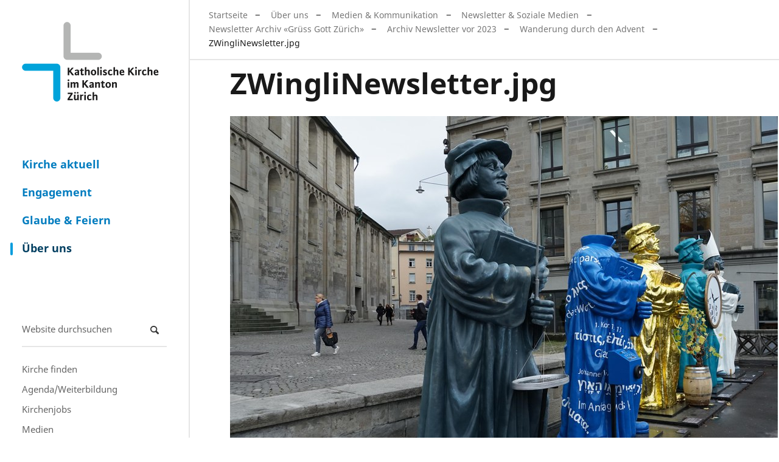

--- FILE ---
content_type: text/html;charset=utf-8
request_url: https://www.zhkath.ch/ueber-uns/news-medien/online-kommunikation-soziale-medien/archiv-fuer-newsletter-gruess-gott-zuerich/archiv-newsletter-vor-2023/newsletter-vom-6-dezember/zwinglinewsletter.jpg/view
body_size: 4580
content:
<!DOCTYPE html>
<html xmlns="http://www.w3.org/1999/xhtml" lang="de" xml:lang="de">
  <head><meta http-equiv="Content-Type" content="text/html; charset=UTF-8" />
    <title>ZWingliNewsletter.jpg — Katholische Kirche im Kanton Zürich</title>
    
    
    
    
    
    
    

  <link rel="stylesheet" type="text/css" href="https://www.zhkath.ch/++theme++zhkaththeme2018/less/editor.css?t=20250926" /><meta name="twitter:card" content="summary" /><meta property="og:site_name" content="Katholische Kirche im Kanton Zürich" /><meta property="og:title" content="ZWingliNewsletter.jpg" /><meta property="og:type" content="website" /><meta name="twitter:site" content="@zhkath" /><meta property="og:article:publisher" content="https://www.facebook.com/zhkath" /><meta property="og:description" content="" /><meta property="og:url" content="https://www.zhkath.ch/ueber-uns/news-medien/online-kommunikation-soziale-medien/archiv-fuer-newsletter-gruess-gott-zuerich/archiv-newsletter-vor-2023/newsletter-vom-6-dezember/zwinglinewsletter.jpg/view" /><meta property="og:image" content="https://www.zhkath.ch/ueber-uns/news-medien/online-kommunikation-soziale-medien/archiv-fuer-newsletter-gruess-gott-zuerich/archiv-newsletter-vor-2023/newsletter-vom-6-dezember/zwinglinewsletter.jpg/@@download/image/ZWingliNewsletter.jpg" /><meta property="og:image:type" content="image/jpeg" /><meta name="DC.date.created" content="2019-12-06T15:10:15+01:00" /><meta name="DC.date.modified" content="2024-12-16T11:10:04+01:00" /><meta name="DC.type" content="Bild" /><meta name="DC.format" content="image/jpeg" /><meta name="DC.language" content="de" /><meta name="viewport" content="width=device-width, initial-scale=1" /><meta name="application-name" content="Katholische Kirche im Kanton Zürich" /><meta name="msapplication-TileColor" content="#FFFFFF" /><meta name="msapplication-TileImage" content="https://www.zhkath.ch/++theme++zhkaththeme2018/mstile-144x144.png" /><meta name="generator" content="Plone - http://plone.com" /><link rel="stylesheet" href="https://www.zhkath.ch/++plone++production/++unique++2025-03-06T11:22:53.205046/default.css" data-bundle="production" /><link rel="stylesheet" href="https://www.zhkath.ch/++plone++patternslib/++unique++2024-04-06%2014%3A45%3A38.807664/bundle-leaflet-compiled.css" data-bundle="bundle-leaflet" /><link rel="stylesheet" href="https://www.zhkath.ch/++plone++static/++unique++2024-04-06%2014%3A43%3A04.036829/plone-fontello-compiled.css" data-bundle="plone-fontello" /><link rel="stylesheet" href="https://www.zhkath.ch/++plone++static/++unique++2024-04-06%2014%3A43%3A04.040829/plone-glyphicons-compiled.css" data-bundle="plone-glyphicons" /><link rel="stylesheet" href="https://www.zhkath.ch//++theme++zhkaththeme2018/less/theme-compiled.min.css?t=20250926" data-bundle="diazo" /><link rel="canonical" href="https://www.zhkath.ch/ueber-uns/news-medien/online-kommunikation-soziale-medien/archiv-fuer-newsletter-gruess-gott-zuerich/archiv-newsletter-vor-2023/newsletter-vom-6-dezember/zwinglinewsletter.jpg" /><link rel="apple-touch-icon-precomposed" sizes="57x57" href="https://www.zhkath.ch/++theme++zhkaththeme2018/apple-touch-icon-57x57.png" /><link rel="apple-touch-icon-precomposed" sizes="114x114" href="https://www.zhkath.ch/++theme++zhkaththeme2018/apple-touch-icon-114x114.png" /><link rel="apple-touch-icon-precomposed" sizes="72x72" href="https://www.zhkath.ch/++theme++zhkaththeme2018/apple-touch-icon-72x72.png" /><link rel="apple-touch-icon-precomposed" sizes="144x144" href="https://www.zhkath.ch/++theme++zhkaththeme2018/apple-touch-icon-144x144.png" /><link rel="apple-touch-icon-precomposed" sizes="120x120" href="https://www.zhkath.ch/++theme++zhkaththeme2018/apple-touch-icon-120x120.png" /><link rel="apple-touch-icon-precomposed" sizes="152x152" href="https://www.zhkath.ch/++theme++zhkaththeme2018/apple-touch-icon-152x152.png" /><link rel="icon" type="image/png" sizes="32x32" href="https://www.zhkath.ch/++theme++zhkaththeme2018/favicon-32x32.png" /><link rel="icon" type="image/png" sizes="16x16" href="https://www.zhkath.ch/++theme++zhkaththeme2018/favicon-16x16.png" /><link rel="search" href="https://www.zhkath.ch/@@search" title="Website durchsuchen" /><script>PORTAL_URL = 'https://www.zhkath.ch';</script><script type="text/javascript" src="https://www.zhkath.ch/++plone++production/++unique++2025-03-06T11:22:53.205046/default.js" data-bundle="production"></script><script type="text/javascript" src="https://www.zhkath.ch/++plone++patternslib/++unique++2024-04-06%2014%3A45%3A38.807664/bundle-leaflet-compiled.min.js" data-bundle="bundle-leaflet"></script><script type="text/javascript" src="https://www.zhkath.ch/++plone++patternslib/++unique++2024-04-06%2014%3A45%3A38.811664/patterns-compiled.min.js" data-bundle="patterns"></script><script src="https://www.zhkath.ch/++theme++zhkaththeme2018/js/zhkath.min.js?t=20250926"></script></head>
  <body id="visual-portal-wrapper" class="frontend icons-off pat-markspeciallinks portaltype-image section-ueber-uns site-zhkathch subsection-news-medien subsection-news-medien-online-kommunikation-soziale-medien subsection-news-medien-online-kommunikation-soziale-medien-archiv-fuer-newsletter-gruess-gott-zuerich template-image_view thumbs-on userrole-anonymous viewpermission-view" dir="ltr" data-base-url="https://www.zhkath.ch/ueber-uns/news-medien/online-kommunikation-soziale-medien/archiv-fuer-newsletter-gruess-gott-zuerich/archiv-newsletter-vor-2023/newsletter-vom-6-dezember/zwinglinewsletter.jpg" data-view-url="https://www.zhkath.ch/ueber-uns/news-medien/online-kommunikation-soziale-medien/archiv-fuer-newsletter-gruess-gott-zuerich/archiv-newsletter-vor-2023/newsletter-vom-6-dezember/zwinglinewsletter.jpg/view" data-portal-url="https://www.zhkath.ch" data-i18ncatalogurl="https://www.zhkath.ch/plonejsi18n" data-pat-markspeciallinks="{&quot;external_links_open_new_window&quot;: true, &quot;mark_special_links&quot;: true}" data-pat-pickadate="{&quot;date&quot;: {&quot;selectYears&quot;: 200}, &quot;time&quot;: {&quot;interval&quot;: 5 } }" data-pat-plone-modal="{&quot;actionOptions&quot;: {&quot;displayInModal&quot;: false}}"><div id="outer-wrapper">
          <nav id="skip-navigation">
    <ul>
        <li>
            <a href="#footer" class="visually-hidden focusable skip-link">
                <span>Direkt zu Kontakt</span>
            </a>
        </li>
        <li>
            <a href="#content-core" class="visually-hidden focusable skip-link">
                <span>Direkt zum Inhalt</span>
            </a>
        </li>
    </ul>
</nav>
          <div id="logo"><a id="portal-logo" title="" href="https://www.zhkath.ch">

   
    <img class="logo" src="https://www.zhkath.ch/@@site-logo-simple/logo_4_3.png" alt="Katholische Kirche im Kanton Zürich" />
    <img class="logo_hover" src="https://www.zhkath.ch/@@site-logo-onhover/logo_hover.png" alt="Katholische Kirche im Kanton Zürich" />
</a></div>
          <nav id="mainnavigation"><ul class="plone-nav plone-navbar-nav" id="portal-globalnav">
          <li class="kirche-aktuell"><a href="https://www.zhkath.ch/kirche-aktuell" class="state-published">Kirche aktuell</a></li><li class="engagement"><a href="https://www.zhkath.ch/engagement" class="state-published">Engagement</a></li><li class="glaube-feiern"><a href="https://www.zhkath.ch/glaube-feiern" class="state-published">Glaube &amp; Feiern</a></li><li class="ueber-uns"><a href="https://www.zhkath.ch/ueber-uns" class="state-published">Über uns</a></li>
        </ul></nav>
          <nav id="metanavigation"><aside id="portal-column-one">
      
        
<div class="portletWrapper" id="portletwrapper-706c6f6e652e6c656674636f6c756d6e0a636f6e746578740a2f7a686b61746863680a736561726368" data-portlethash="706c6f6e652e6c656674636f6c756d6e0a636f6e746578740a2f7a686b61746863680a736561726368">
<aside class="portlet portletSearch" role="search">

  <header class="portletHeader">
      <a class="tile" href="https://www.zhkath.ch/@@search">
        
        Suche
      </a>
  </header>

  <div class="portletContent">
      <form id="searchform" action="https://www.zhkath.ch/@@search" data-action="@@search">
        <div class="LSBox">
          <input class="searchField portlet-search-gadget-nols" name="SearchableText" type="text" size="15" title="Website durchsuchen" placeholder="Website durchsuchen" /><input class="searchButton" type="submit" value="Suche" />

          
        </div>
      </form>
  </div>

    <footer class="portletFooter">
        <a href="https://www.zhkath.ch/@@search" class="tile">Erweiterte Suche…</a>
    </footer>
</aside>

</div>

<div class="portletWrapper" id="portletwrapper-706c6f6e652e6c656674636f6c756d6e0a636f6e746578740a2f7a686b61746863680a706f72746c65745f7374617469632d32" data-portlethash="706c6f6e652e6c656674636f6c756d6e0a636f6e746578740a2f7a686b61746863680a706f72746c65745f7374617469632d32">

<section class="portlet portletStaticText portlet-static">

    <header class="portletHeader titleless">
           
    </header>

    <section class="portletContent">
        <p><a href="/ueber-uns/pfarreien">Kirche finden</a><br /><a href="/kirche-aktuell/veranstaltungen">Agenda/Weiterbildung</a><br /><a href="/ueber-uns/stellenmarkt">Kirchenjobs</a><br /><a href="/ueber-uns/news-medien">Medien</a><br /><a href="https://zhkath.kircheschauthin.ch/" title="Kirche schaut hin"><img alt="" class="image-richtext image-inline" src="/kirche-aktuell/resolveuid/d05b6f9b8b1a4ef8a8a981c28da5aad0/@@images/image/large" /></a></p>
    </section>
    
    

</section>
</div>


      
    </aside></nav>

          <div id="above-content" class="center-element">
        
          <a href="https://www.zhkath.ch/ueber-uns">Über uns</a>
          
        
      <nav id="portal-breadcrumbs" class="plone-breadcrumb">
  <div class="container">
    <span id="breadcrumbs-you-are-here" class="hiddenStructure">Sie sind hier</span>
    <ol aria-labelledby="breadcrumbs-you-are-here">
      <li id="breadcrumbs-home">
        <a href="https://www.zhkath.ch">Startseite</a>
      </li>
      <li id="breadcrumbs-1">
        
          <a href="https://www.zhkath.ch/ueber-uns">Über uns</a>
          
        
      </li>
      <li id="breadcrumbs-2">
        
          <a href="https://www.zhkath.ch/ueber-uns/news-medien">Medien &amp; Kommunikation</a>
          
        
      </li>
      <li id="breadcrumbs-3">
        
          <a href="https://www.zhkath.ch/ueber-uns/news-medien/online-kommunikation-soziale-medien">Newsletter &amp; Soziale Medien</a>
          
        
      </li>
      <li id="breadcrumbs-4">
        
          <a href="https://www.zhkath.ch/ueber-uns/news-medien/online-kommunikation-soziale-medien/archiv-fuer-newsletter-gruess-gott-zuerich">Newsletter Archiv «Grüss Gott Zürich»</a>
          
        
      </li>
      <li id="breadcrumbs-5">
        
          <a href="https://www.zhkath.ch/ueber-uns/news-medien/online-kommunikation-soziale-medien/archiv-fuer-newsletter-gruess-gott-zuerich/archiv-newsletter-vor-2023">Archiv Newsletter vor 2023</a>
          
        
      </li>
      <li id="breadcrumbs-6">
        
          <a href="https://www.zhkath.ch/ueber-uns/news-medien/online-kommunikation-soziale-medien/archiv-fuer-newsletter-gruess-gott-zuerich/archiv-newsletter-vor-2023/newsletter-vom-6-dezember">Wanderung durch den Advent</a>
          
        
      </li>
      <li id="breadcrumbs-7">
        
          
          <span id="breadcrumbs-current">ZWingliNewsletter.jpg</span>
        
      </li>
    </ol>
  </div>
</nav><div id="toggle-breadcrumbs"><i class="icon-down-open"></i></div></div>

          <div id="center-container-wrapper">
              <div id="center-container" class="center-element">
                  <div id="statusmessage" class="container">
      

      <div>
      </div>
    </div>
                  <main id="theme-content" class="container">
                      <article id="content">

          

          <header>
            <div id="viewlet-above-content-title"><span id="social-tags-body" style="display: none" itemscope="" itemtype="http://schema.org/WebPage">
  <span itemprop="name">ZWingliNewsletter.jpg</span>
  <span itemprop="description"></span>
  <span itemprop="url">https://www.zhkath.ch/ueber-uns/news-medien/online-kommunikation-soziale-medien/archiv-fuer-newsletter-gruess-gott-zuerich/archiv-newsletter-vor-2023/newsletter-vom-6-dezember/zwinglinewsletter.jpg/view</span>
  <span itemprop="image">https://www.zhkath.ch/ueber-uns/news-medien/online-kommunikation-soziale-medien/archiv-fuer-newsletter-gruess-gott-zuerich/archiv-newsletter-vor-2023/newsletter-vom-6-dezember/zwinglinewsletter.jpg/@@download/image/ZWingliNewsletter.jpg</span>
</span>
</div>
            
              <h1 class="documentFirstHeading">ZWingliNewsletter.jpg</h1>

            
            <div id="viewlet-below-content-title">
</div>

            
              

            
          </header>

          <div id="viewlet-above-content-body"></div>
          <div id="content-core">
            

  <figure class="image-product">
    <a class="discreet" href="https://www.zhkath.ch/ueber-uns/news-medien/online-kommunikation-soziale-medien/archiv-fuer-newsletter-gruess-gott-zuerich/archiv-newsletter-vor-2023/newsletter-vom-6-dezember/zwinglinewsletter.jpg/image_view_fullscreen">
    <img src="https://www.zhkath.ch/ueber-uns/news-medien/online-kommunikation-soziale-medien/archiv-fuer-newsletter-gruess-gott-zuerich/archiv-newsletter-vor-2023/newsletter-vom-6-dezember/zwinglinewsletter.jpg/@@images/d61a2452-baa4-4585-925b-3d8101865365.jpeg" alt="ZWingliNewsletter.jpg" title="ZWingliNewsletter.jpg" height="674" width="900" />
    <figcaption class="discreet">
      <strong class="sr-only">Zeige Bild in voller Größe…</strong>
      <span>
        Größe:
        1.5 MB
        
      </span>
    </figcaption>
    </a>
  </figure>


          </div>
          <div id="viewlet-below-content-body">


    <div class="visualClear"><!-- --></div>

    <div class="documentActions">
        

        

    </div>

</div>

          
        </article><footer>
        
      </footer>
                      <aside id="metainfo">
                          <div id="below-content"><div id="viewlet-below-content">
<nav id="category" class="documentByLine" role="navigation">
  <span id="categories-filed-under">abgelegt unter:</span>
  <ul aria-labelledby="categories-filed-under">
    <li>
        <a href="https://www.zhkath.ch/ueber-uns/news-medien/online-kommunikation-soziale-medien/archiv-fuer-newsletter-gruess-gott-zuerich/archiv-newsletter-vor-2023/newsletter-vom-6-dezember" class="link-category" rel="nofollow">Wanderung durch den Advent</a>
      </li>
    
  </ul>
</nav>





<div id="bottom_bar" class="sticky">
	<ul class="no-list">
		<li id="bottom_bar_toggle_nl">
            <div id="toggle_nl">
        		<button>Newsletter abonnieren</button>
            </div>
			<div id="popupBox"></div>
		</li>
	</ul>
</div>
</div></div>
                          <div id="contacts" class=""></div>
                          <div id="relatedcontent">
    
    <div class="visualClear"><!-- --></div>

    

    
</div>
                          <div id="calltoaction"></div>
                      </aside>
                  </main>

              </div>
          </div>

          <div id="footer-filler"></div>
          <footer id="footer" class="container-fluid">
              <div class="row">
                  <div id="theme-footer" class="container">
                    <div id="theme-footer-left"><section class="portletContent footerPortletLeft ">
             
        <p><a href="https://www.zhkath.ch/ueber-uns/intranet-ikath" rel="noopener" title="ikath">Intranet (iKath)</a><br /><a href="https://www.zhkath.ch/ueber-uns/support">Support</a><br /><a href="https://www.zhkath.ch/ueber-uns/kontakt">Kontakt</a></p>
<p class="dividing-border"><a class="icon-facebook" href="https://www.facebook.com/zhkath" rel="noopener" target="_blank"><span class="text-mail">Facebook</span></a> <a class="icon-instagram" href="https://www.instagram.com/zhkath" rel="noopener" target="_blank"><span class="text-mail">Instagram</span></a> <a class="icon-youtube-play" href="https://www.youtube.com/user/zhkath" rel="noopener" target="_blank"><span class="text-mail">Youtube</span></a> <a class="icon-linkedin" href="https://www.linkedin.com/company/zhkath/" rel="noopener" target="_blank"><span class="text-mail">Linkedin</span></a> <strong><a href="https://www.whatsapp.com/channel/0029Vb71kFtGpLHQxgWny423">Whatsapp</a></strong></p>
<p><strong>© 2026 Katholische Kirche im Kanton Zürich</strong></p>
    </section></div>
                    <div id="theme-footer-right">
                        <div id="theme-footer-right-top"></div>
                        <div id="theme-footer-right-bottom"><ul id="portal-siteactions">

    <li id="siteaction-Impressum"><a href="https://www.zhkath.ch//ueber-uns/impressum" title="Impressum">Impressum</a></li>
    <li id="siteaction-copy2_of_Impressum"><a href="https://www.zhkath.ch//ueber-uns/datenschutz" title="Datenschutz">Datenschutz</a></li>
    <li id="siteaction-zhkathsitemap"><a href="https://www.zhkath.ch/sitemap" title="Sitemap">Sitemap</a></li>
    <li id="siteaction-login"><a href="https://www.zhkath.ch/login" title="Anmelden">Anmelden</a></li>
</ul></div>
                    </div>
                  </div>
              </div>
              <div id="searchportletsSearch"></div>
              <div id="searchportletsFilter"></div>
              <div id="footeranalytics"><div id="plone-analytics"><!-- Matomo Tag Manager -->
<script>
var _mtm = window._mtm = window._mtm || [];
_mtm.push({'mtm.startTime': (new Date().getTime()), 'event': 'mtm.Start'});
var d=document, g=d.createElement('script'), s=d.getElementsByTagName('script')[0];
g.async=true; g.src='https://www.zhkath.ch/matomo/piwik/js/container_cfT6Zf1f.js'; s.parentNode.insertBefore(g,s);
</script>
<!-- End Matomo Tag Manager --></div></div>
              <div id="link_up"><span></span></div>
          </footer>


      </div><script src="https://www.zhkath.ch/++plone++rohberg.zhkath/js/bootstrap.bundle.min.js"></script></body>
</html>